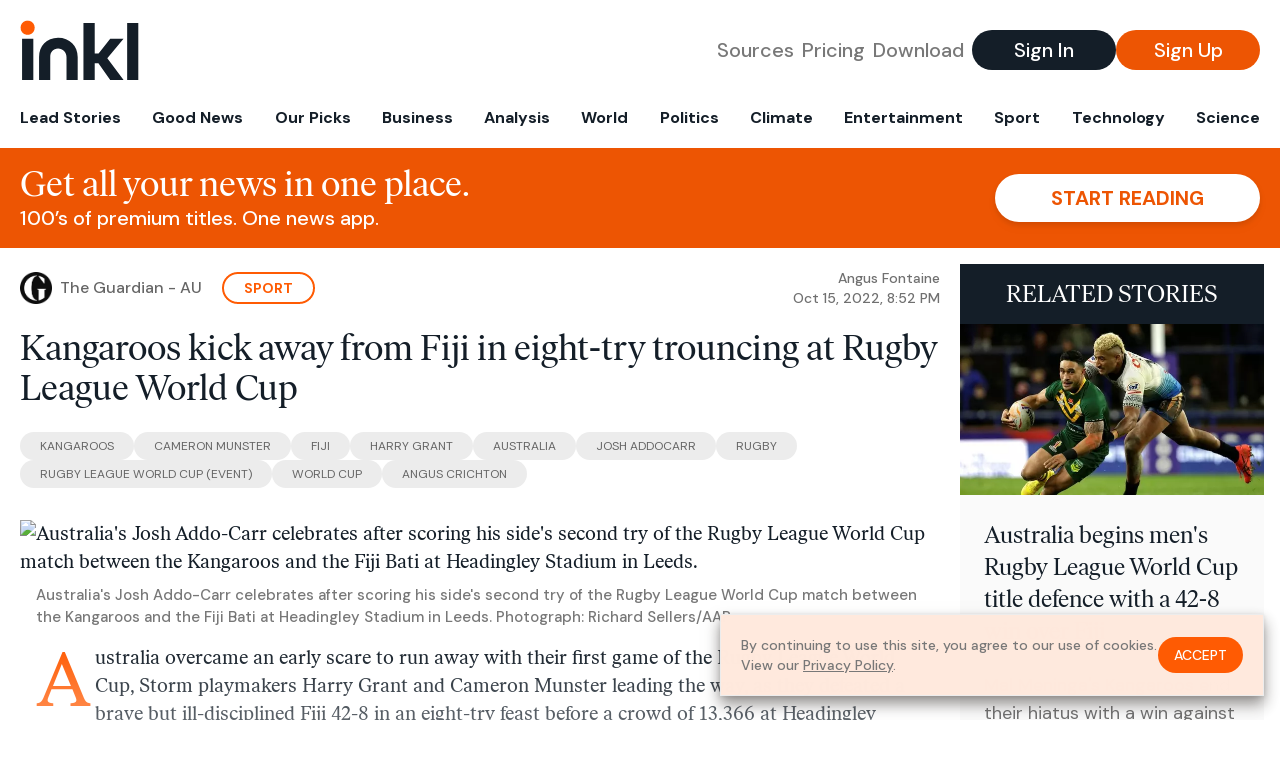

--- FILE ---
content_type: text/html; charset=utf-8
request_url: https://www.inkl.com/news/kangaroos-kick-away-from-fiji-in-eight-try-trouncing-at-rugby-league-world-cup
body_size: 12703
content:
<!DOCTYPE html>
<html lang="en">
  <head>
    <meta charset="utf-8">
    <meta http-equiv="X-UA-Compatible" content="IE=edge">
    <meta name="viewport" content="width=device-width, initial-scale=1.0, maximum-scale=6.0">
    <meta name="format-detection" content="telephone=no">

    <link rel="preconnect" href="https://d33gy59ovltp76.cloudfront.net" crossorigin>
    <link rel="preconnect" href="https://images.inkl.com" crossorigin>
    <link rel="preconnect" href="https://fonts.googleapis.com">
    <link rel="preconnect" href="https://fonts.gstatic.com" crossorigin>

    <link rel="dns-prefetch" href="https://www.googletagmanager.com/">

    <link rel="preload" href="https://static.inkl.com/fonts2/IvarHeadline-Regular.woff2" as="font" type="font/woff2" crossorigin>

    <link rel="preload" href="https://static.inkl.com/fonts2/IvarText-Regular.woff2" as="font" type="font/woff2" crossorigin>

    <link rel="preload" href="https://fonts.googleapis.com/css2?family=DM+Sans:wght@400;500;700&display=swap" as="style" onload="this.onload=null;this.rel='stylesheet'">
    <noscript>
      <link href="https://fonts.googleapis.com/css2?family=DM+Sans:wght@400;500;700&display=swap" rel="stylesheet" type="text/css">
    </noscript>

    <link href="https://d33gy59ovltp76.cloudfront.net/assets/app-f6287c561729fd5371e6ba0d030e68fb.css?vsn=d" rel="stylesheet">

    <title>Kangaroos kick away from Fiji in eight-try trouncing…</title>
    <meta name="description" content="Australia defeated Fiji 42-8 in their RLWC round one clash at Leeds with Harry Grant and Cameron Munster masterminding an eight-try victory">
    <meta name="keywords" content="inkl, world news, news, news headlines, daily news, breaking news, news app, news today, today news, news today, global news">

    <link rel="canonical" href="https://www.theguardian.com/sport/2022/oct/16/kangaroos-kick-away-from-fiji-in-eight-try-trouncing-at-rugby-league-world-cup">
    <meta name="robots" content="index, follow, max-image-preview:large, max-snippet:-1, max-video-preview:-1">

    <meta property="fb:app_id" content="365433033624261">
    <meta name="stripe-key" content="pk_live_4MaciIC6UIVKoR3FKLFpEAGp">

      <meta name="apple-itunes-app" content="app-id=993231222,affiliate-data=ct=website-top-banner&pt=117136954">

    <meta property="og:site_name" content="inkl">
<meta property="og:url" content="https://www.inkl.com/news/kangaroos-kick-away-from-fiji-in-eight-try-trouncing-at-rugby-league-world-cup">
<meta property="og:title" content="Kangaroos kick away from Fiji in eight-try trouncing at Rugby League World Cup">
<meta property="og:description" content="Australia defeated Fiji 42-8 in their RLWC round one clash at Leeds with Harry Grant and Cameron Munster masterminding an eight-try victory">
<meta property="og:image" content="https://images.inkl.com/s3/article/lead_image/16734395/1000.jpg">
<meta property="og:type" content="article">
    <meta name="twitter:card" content="summary_large_image">
<meta name="twitter:site" content="@inkl">
<meta name="twitter:title" content="Kangaroos kick away from Fiji in eight-try trouncing at Rugby League World Cup">
<meta name="twitter:description" content="Australia defeated Fiji 42-8 in their RLWC round one clash at Leeds with Harry Grant and Cameron Munster masterminding an eight-try victory">
<meta name="twitter:image" content="https://images.inkl.com/s3/article/lead_image/16734395/1000.jpg">

    <link rel="apple-touch-icon" sizes="57x57" href="https://d33gy59ovltp76.cloudfront.net/images/icons/apple-icon-57x57-273487d41793ad42e18896c6892c03ac.png?vsn=d">
<link rel="apple-touch-icon" sizes="60x60" href="https://d33gy59ovltp76.cloudfront.net/images/icons/apple-icon-60x60-026cef62163fcb13a10329d5fd868f05.png?vsn=d">
<link rel="apple-touch-icon" sizes="72x72" href="https://d33gy59ovltp76.cloudfront.net/images/icons/apple-icon-72x72-870540e8737dc51009c67377905040ff.png?vsn=d">
<link rel="apple-touch-icon" sizes="76x76" href="https://d33gy59ovltp76.cloudfront.net/images/icons/apple-icon-76x76-20c7f2bd09af6a202c3888a12d8f6daa.png?vsn=d">
<link rel="apple-touch-icon" sizes="114x114" href="https://d33gy59ovltp76.cloudfront.net/images/icons/apple-icon-114x114-47a69498bf3d1195f494867a527e3be1.png?vsn=d">
<link rel="apple-touch-icon" sizes="120x120" href="https://d33gy59ovltp76.cloudfront.net/images/icons/apple-icon-120x120-f4d9e0a044a59fe65b605c220beaa87a.png?vsn=d">
<link rel="apple-touch-icon" sizes="144x144" href="https://d33gy59ovltp76.cloudfront.net/images/icons/apple-icon-144x144-bf03d0eb69cbd685da8ff304d68249f2.png?vsn=d">
<link rel="apple-touch-icon" sizes="152x152" href="https://d33gy59ovltp76.cloudfront.net/images/icons/apple-icon-152x152-e61a47ee784e3519a3d3a1dd27886a33.png?vsn=d">
<link rel="apple-touch-icon" sizes="180x180" href="https://d33gy59ovltp76.cloudfront.net/images/icons/apple-icon-180x180-fd7b9426499f791e179b83c9615abf71.png?vsn=d">

<link rel="icon" type="image/png" href="https://d33gy59ovltp76.cloudfront.net/images/icons/favicon-192x192-e7d1b5fa77fbacba2867ff948175b38b.png?vsn=d" sizes="192x192">
<link rel="icon" type="image/png" href="https://d33gy59ovltp76.cloudfront.net/images/icons/favicon-128x128-81766d2365575b2466669aa96fdd9659.png?vsn=d" sizes="128x128">
<link rel="icon" type="image/png" href="https://d33gy59ovltp76.cloudfront.net/images/icons/favicon-96x96-0a8fcd6fd4e29d031d64819211f6a1c2.png?vsn=d" sizes="96x96">
<link rel="icon" type="image/png" href="https://d33gy59ovltp76.cloudfront.net/images/icons/favicon-32x32-c3eec105929e24dddbd8c64f89f9bfd3.png?vsn=d" sizes="32x32">
<link rel="icon" type="image/png" href="https://d33gy59ovltp76.cloudfront.net/images/icons/favicon-16x16-6bbbe00d479c8e8e933b6d5dfb4b5a7a.png?vsn=d" sizes="16x16">


      <script>
        window.fbAsyncInit = function() {
          FB.init({
            appId            : '365433033624261',
            autoLogAppEvents : true,
            xfbml            : true,
            version          : 'v15.0'
          });
        };
      </script>
      <script defer crossorigin="anonymous" src="https://connect.facebook.net/en_US/sdk.js">
      </script>

    <script defer type="text/javascript" src="https://d33gy59ovltp76.cloudfront.net/assets/app-4bb34170b393e70645eb5199e6819026.js?vsn=d">
    </script>
    <script defer src="https://kit.fontawesome.com/6e9cffa9a6.js" crossorigin="anonymous">
    </script>




    
  <script type="application/ld+json">
    {"@context":"https://schema.org","@type":"NewsArticle","datePublished":"2022-10-15T20:52:59.000Z","description":"Australia defeated Fiji 42-8 in their RLWC round one clash at Leeds with Harry Grant and Cameron Munster masterminding an eight-try victory","hasPart":{"@type":"WebPageElement","cssSelector":".paywall","isAccessibleForFree":"False"},"headline":"Kangaroos kick away from Fiji in eight-try trouncing at Rugby League World Cup","image":["https://images.inkl.com/s3/article/lead_image/16734395/1000.jpg"],"isAccessibleForFree":"False","mainEntityOfPage":{"@id":"https://www.theguardian.com/sport/2022/oct/16/kangaroos-kick-away-from-fiji-in-eight-try-trouncing-at-rugby-league-world-cup","@type":"WebPage"}}
  </script>

  </head>

  <body class="flex flex-col min-h-screen">
    <nav id="side-menu" class="bg-white fixed top-0 bottom-0 left-0 z-50 h-100 w-[var(--side-menu-width)] overflow-x-hidden overflow-y-auto hidden select-none">
  <div>
    <a class="flex items-center h-15 mx-5 border-b font-sans font-medium" href="/">
      Home
    </a>
  </div>

  <div>
    <a class="flex items-center h-15 mx-5 border-b font-sans font-medium" href="/glance">
      For You
    </a>
  </div>

  <div>
    <a class="flex items-center h-15 mx-5 border-b font-sans font-medium" href="/newsletters/morning-edition">
      The Morning Edition
    </a>
  </div>

  <div>
    <a class="flex items-center h-15 mx-5 border-b font-sans font-medium" href="/saved">
      Saved Articles
      <span class="inline-block text-orange ml-2">
        0
      </span>
    </a>
  </div>

  <div>
    <a class="flex items-center h-15 mx-5 border-b font-sans font-medium" href="/history">
      Reading History
    </a>
  </div>

  <div>
    <div class="flex items-center justify-between h-15 mx-5 border-b font-sans font-medium cursor-pointer bg-white top-0" data-expand="side-menu-publishers-list">
      Publishers <i class="fa-regular fa-chevron-right text-gray" data-expand-icon></i>
    </div>

    <div id="side-menu-publishers-list" class="hidden overflow-y-hidden">

    </div>
  </div>

  <div>
    <div class="flex items-center justify-between h-15 mx-5 border-b font-sans font-medium cursor-pointer bg-white top-0" data-expand="side-menu-tags-list">
      My Topics <i class="fa-regular fa-chevron-right text-gray" data-expand-icon></i>
    </div>

    <div id="side-menu-tags-list" class="hidden overflow-y-hidden">

    </div>
  </div>

  <div>
    <a class="flex items-center h-15 mx-5 border-b font-sans font-medium" href="/account">
      My Account
    </a>
  </div>

  <div>
    <a class="flex items-center h-15 mx-5 border-b font-sans font-medium" href="/plans">
      My Membership
    </a>
  </div>

  <div>
    <a class="flex items-center h-15 mx-5 border-b font-sans font-medium" href="/invite">
      Recommend inkl
    </a>
  </div>

  <div>
    <a class="flex items-center h-15 mx-5 border-b font-sans font-medium" href="/about">
      About inkl
    </a>
  </div>

  <div>
    <a class="flex items-center h-15 mx-5 border-b font-sans font-medium" href="/faqs">
      FAQs
    </a>
  </div>

  <div>
    <a class="flex items-center h-15 mx-5 border-b font-sans font-medium" href="/logout">
      Logout
    </a>
  </div>
</nav>

<div id="site-overlay" class="fixed top-0 bottom-0 left-0 right-0 z-40 bg-orange-200/[.5]"></div>

      <nav id="navbar-public-content" class="flex justify-between items-center px-4 py-2 border-b max-w-1280 w-full mx-auto md:border-none md:py-5 md:px-5">
  <a href="/" class="block">
    <img src="https://d33gy59ovltp76.cloudfront.net/images/branding/inkl-logo-no-tagline-positive-rgb-65407c529d147f60d429f3be2000a89d.svg?vsn=d" alt="inkl" class="h-8 w-auto md:h-15" width="169" height="85">
  </a>

  <div class="flex items-center gap-2 md:gap-4">
    <a href="/our-content-partners" rel="nofollow" class="hidden font-sans font-medium text-xl text-gray mx-1 lg:block">
      Sources
    </a>

    <a href="/features/#our-plans" rel="nofollow" class="hidden font-sans font-medium text-xl text-gray mx-1 lg:block">
      Pricing
    </a>

    <a href="/features/#download" rel="nofollow" class="hidden font-sans font-medium text-xl text-gray ml-1 mr-2 lg:block">
      Download
    </a>

    <a href="/signin" rel="nofollow" class="flex justify-center items-center font-sans text-xs w-24 h-7 text-white bg-blue-900 rounded-full md:h-10 md:w-36 md:text-xl md:font-medium">
      Sign In
    </a>

    <a href="/signin" rel="nofollow" class="flex justify-center items-center font-sans text-xs w-24 h-7 text-white bg-orange-500 rounded-full md:h-10 md:w-36 md:text-xl md:font-medium">
      Sign Up
    </a>
  </div>
</nav>

  <div id="navbar-public-content-nav-items" itemtype="http://www.schema.org/SiteNavigationElement" itemscope="itemscope" class="flex overflow-x-auto scrollbar-none max-w-1280 w-full mx-auto md:justify-between">

      <a href="/sections/lead-stories" class="flex whitespace-nowrap items-center font-sans font-bold text-xs h-12 hover:text-orange pt-1 border-b-4 border-transparent px-2 first:pl-4 last:pr-4 md:text-base md:pb-4 md:first:pl-5 md:last:pr-5 md:border-b-0">
        <meta content="Lead Stories" itemprop="name" itemprop="url">
        Lead Stories
      </a>

      <a href="/sections/good-news" class="flex whitespace-nowrap items-center font-sans font-bold text-xs h-12 hover:text-orange pt-1 border-b-4 border-transparent px-2 first:pl-4 last:pr-4 md:text-base md:pb-4 md:first:pl-5 md:last:pr-5 md:border-b-0">
        <meta content="Good News" itemprop="name" itemprop="url">
        Good News
      </a>

      <a href="/sections/editors-picks" class="flex whitespace-nowrap items-center font-sans font-bold text-xs h-12 hover:text-orange pt-1 border-b-4 border-transparent px-2 first:pl-4 last:pr-4 md:text-base md:pb-4 md:first:pl-5 md:last:pr-5 md:border-b-0">
        <meta content="Our Picks" itemprop="name" itemprop="url">
        Our Picks
      </a>

      <a href="/sections/business" class="flex whitespace-nowrap items-center font-sans font-bold text-xs h-12 hover:text-orange pt-1 border-b-4 border-transparent px-2 first:pl-4 last:pr-4 md:text-base md:pb-4 md:first:pl-5 md:last:pr-5 md:border-b-0">
        <meta content="Business" itemprop="name" itemprop="url">
        Business
      </a>

      <a href="/sections/analysis" class="flex whitespace-nowrap items-center font-sans font-bold text-xs h-12 hover:text-orange pt-1 border-b-4 border-transparent px-2 first:pl-4 last:pr-4 md:text-base md:pb-4 md:first:pl-5 md:last:pr-5 md:border-b-0">
        <meta content="Analysis" itemprop="name" itemprop="url">
        Analysis
      </a>

      <a href="/sections/world" class="flex whitespace-nowrap items-center font-sans font-bold text-xs h-12 hover:text-orange pt-1 border-b-4 border-transparent px-2 first:pl-4 last:pr-4 md:text-base md:pb-4 md:first:pl-5 md:last:pr-5 md:border-b-0">
        <meta content="World" itemprop="name" itemprop="url">
        World
      </a>

      <a href="/sections/politics" class="flex whitespace-nowrap items-center font-sans font-bold text-xs h-12 hover:text-orange pt-1 border-b-4 border-transparent px-2 first:pl-4 last:pr-4 md:text-base md:pb-4 md:first:pl-5 md:last:pr-5 md:border-b-0">
        <meta content="Politics" itemprop="name" itemprop="url">
        Politics
      </a>

      <a href="/sections/climate" class="flex whitespace-nowrap items-center font-sans font-bold text-xs h-12 hover:text-orange pt-1 border-b-4 border-transparent px-2 first:pl-4 last:pr-4 md:text-base md:pb-4 md:first:pl-5 md:last:pr-5 md:border-b-0">
        <meta content="Climate" itemprop="name" itemprop="url">
        Climate
      </a>

      <a href="/sections/entertainment" class="flex whitespace-nowrap items-center font-sans font-bold text-xs h-12 hover:text-orange pt-1 border-b-4 border-transparent px-2 first:pl-4 last:pr-4 md:text-base md:pb-4 md:first:pl-5 md:last:pr-5 md:border-b-0">
        <meta content="Entertainment" itemprop="name" itemprop="url">
        Entertainment
      </a>

      <a href="/sections/sport" class="flex whitespace-nowrap items-center font-sans font-bold text-xs h-12 hover:text-orange pt-1 border-b-4 border-transparent px-2 first:pl-4 last:pr-4 md:text-base md:pb-4 md:first:pl-5 md:last:pr-5 md:border-b-0">
        <meta content="Sport" itemprop="name" itemprop="url">
        Sport
      </a>

      <a href="/sections/technology" class="flex whitespace-nowrap items-center font-sans font-bold text-xs h-12 hover:text-orange pt-1 border-b-4 border-transparent px-2 first:pl-4 last:pr-4 md:text-base md:pb-4 md:first:pl-5 md:last:pr-5 md:border-b-0">
        <meta content="Technology" itemprop="name" itemprop="url">
        Technology
      </a>

      <a href="/sections/science" class="flex whitespace-nowrap items-center font-sans font-bold text-xs h-12 hover:text-orange pt-1 border-b-4 border-transparent px-2 first:pl-4 last:pr-4 md:text-base md:pb-4 md:first:pl-5 md:last:pr-5 md:border-b-0">
        <meta content="Science" itemprop="name" itemprop="url">
        Science
      </a>

  </div>


    <main role="main" class="grow flex flex-col" side-menu-pushable>
      <div class="bg-orange-500 text-white sticky top-0 z-10">
  <div class="px-3 pt-4 pb-5 md:hidden">
    <div class="font-headline text-[26px] text-center">Get all your news in one place.</div>

    <div class="flex gap-3 justify-center items-center mt-2">
      <div class="font-sans text-xs leading-tight text-right">
        100’s of premium titles. <br> One app.
      </div>

      <a href="/signin" rel="nofollow" class="flex justify-center items-center font-sans font-bold text-xs h-7 px-5 text-orange-500 bg-white rounded-full uppercase whitespace-nowrap drop-shadow-md">
        Start reading
      </a>
    </div>
  </div>

  <div class="hidden justify-between items-center px-5 py-4 max-w-1280 w-full mx-auto md:flex">
    <div>
      <div class="font-headline text-4xl">Get all your news in one place.</div>
      <div class="font-sans font-medium text-xl">
        100’s of premium titles. One news app.
      </div>
    </div>

    <a href="/signin" rel="nofollow" class="flex justify-center items-center font-sans font-bold text-xl h-12 px-14 text-orange-500 bg-white rounded-full uppercase whitespace-nowrap drop-shadow-md">
      Start reading
    </a>
  </div>
</div>

<div class="flex flex-col pb-5 overflow-x-hidden max-w-1280 w-full mx-auto md:flex-row">
  <div>
    <div class="p-4 md:p-5">
      <div class="flex items-center">
        <img src="https://images.inkl.com/s3/publisher/icon_rounded/9/the-guardian-icon-rounded-5.png" alt="The Guardian - AU" class="w-6 h-6 md:w-8 md:h-8" width="50" height="50">

        <div class="font-sans font-medium text-xs text-gray-600 ml-2 md:text-base">
          The Guardian - AU
        </div>

          <a href="/sections/sport" class="font-sans font-bold text-3xs text-orange uppercase px-4 py-1 border-2 border-orange rounded-full ml-5 md:text-xs md:px-5">
            Sport
          </a>

        <div class="font-sans font-medium text-2xs text-gray-500 text-right ml-auto md:text-xs">

            <div>Angus Fontaine</div>


            <time local-datetime local-datetime-format="short-datetime" datetime="2022-10-15T20:52:59.000Z">
            </time>

        </div>
      </div>

      <h1 class="font-headline text-4xl mt-5">Kangaroos kick away from Fiji in eight-try trouncing at Rugby League World Cup</h1>

        <div class="flex flex-wrap gap-x-4 gap-y-3 mt-6">

            <a href="/topics/kangaroos" class="font-sans grow text-center text-2xs uppercase leading-none text-gray-600 bg-gray-200 whitespace-nowrap rounded-full px-5 py-2 md:grow-0">
              Kangaroos
            </a>

            <a href="/topics/cameron-munster" class="font-sans grow text-center text-2xs uppercase leading-none text-gray-600 bg-gray-200 whitespace-nowrap rounded-full px-5 py-2 md:grow-0">
              Cameron Munster
            </a>

            <a href="/topics/fiji" class="font-sans grow text-center text-2xs uppercase leading-none text-gray-600 bg-gray-200 whitespace-nowrap rounded-full px-5 py-2 md:grow-0">
              Fiji
            </a>

            <a href="/topics/harry-grant" class="font-sans grow text-center text-2xs uppercase leading-none text-gray-600 bg-gray-200 whitespace-nowrap rounded-full px-5 py-2 md:grow-0">
              Harry Grant
            </a>

            <a href="/topics/australia" class="font-sans grow text-center text-2xs uppercase leading-none text-gray-600 bg-gray-200 whitespace-nowrap rounded-full px-5 py-2 md:grow-0">
              Australia
            </a>

            <a href="/topics/josh-addocarr" class="font-sans grow text-center text-2xs uppercase leading-none text-gray-600 bg-gray-200 whitespace-nowrap rounded-full px-5 py-2 md:grow-0">
              Josh AddoCarr
            </a>

            <a href="/topics/rugby-news_topic" class="font-sans grow text-center text-2xs uppercase leading-none text-gray-600 bg-gray-200 whitespace-nowrap rounded-full px-5 py-2 md:grow-0">
              Rugby
            </a>

            <a href="/topics/rugby-league-world-cup-event" class="font-sans grow text-center text-2xs uppercase leading-none text-gray-600 bg-gray-200 whitespace-nowrap rounded-full px-5 py-2 md:grow-0">
              Rugby League World Cup (Event)
            </a>

            <a href="/topics/world-cup-news_topic" class="font-sans grow text-center text-2xs uppercase leading-none text-gray-600 bg-gray-200 whitespace-nowrap rounded-full px-5 py-2 md:grow-0">
              World Cup
            </a>

            <a href="/topics/angus-crichton" class="font-sans grow text-center text-2xs uppercase leading-none text-gray-600 bg-gray-200 whitespace-nowrap rounded-full px-5 py-2 md:grow-0">
              Angus Crichton
            </a>

        </div>

      <div class="article-content relative mt-8" locked data-article-id="kangaroos-kick-away-from-fiji-in-eight-try-trouncing-at-rugby-league-world-cup">
        <figure class="element element-image" data-media-id="c37229de8c64b356c470b79612dee2cb59450896"> <img src="https://media.guim.co.uk/c37229de8c64b356c470b79612dee2cb59450896/0_37_3842_2307/1000.jpg" alt="Australia's Josh Addo-Carr celebrates after scoring his side's second try of the Rugby League World Cup match between the Kangaroos and the Fiji Bati at Headingley Stadium in Leeds." width="1000" height="600" class="gu-image"> <figcaption> <span class="element-image__caption">Australia's Josh Addo-Carr celebrates after scoring his side's second try of the Rugby League World Cup match between the Kangaroos and the Fiji Bati at Headingley Stadium in Leeds.</span> <span class="element-image__credit">Photograph: Richard Sellers/AAP</span> </figcaption> </figure><p>Australia overcame an early scare to run away with their first game of the Rugby League World Cup, Storm playmakers Harry Grant and Cameron Munster leading the way, as they defeated a brave but ill-disciplined Fiji 42-8 in an eight-try feast before a crowd of 13,366 at Headingley Stadium in Leeds.</p> <p>After 1078 days since their last Test, the Kangaroos were shellshocked early when, from Fiji’s first set in possession, the men in white touched down, a deliciously curling grubber from Siti Moceidreke curving back to meet Semi Valemei in the left corner. It was a heartening start for the Fijian Bati that must have cheered coach Joe Rabele who had been rushed to hospital with illness before the kickoff.</p><div class="paywall">
<p>The sucker-punch start made Australia lost shape. Fiji had made the most of their one minute in attack, while Australia failed to convert from 14 minutes with the ball. But after some strong Jake Trbojevic charges, Cameron Murray and Daly Cherry-Evans combined, pivoting at pace as they sank into the line. It created the reverse angle for Jeremiah Nanai, slicing back inside to go in under the posts in the 15th minute.</p>
<p>Australia settled and a Munster one-on-one steal set up Nanai for another charge, but this time the big man went just short. Fiji made big metres on their return set and were setting up for a second five-pointer until Kangaroos captain James Tedesco diffused the last-tackle bomb and Hunt shovelled a nondescript pass off the ruck.</p>
<p>But the men it found are anything but nondescript. Instead of running off the line Latrell Mitchell quickly flipped it on to Josh Addo-Carr. Cruelly shunned by NSW coach Brad Fittler for State of Origin but prized in Mal Meninga’s national set-up, The Foxx put on the after after-burners to escape rush hour and go coast-to-coast, scything through Fiji’s back three with speed and guile to put the Kangaroos clear at 10-4.</p>
<p>Nearing the half-hour mark Fiji’s big defenders were tiring and Meninga brought on Reuben Cotter to exploit it. But it was Fiji who found the wind. Api Koroisau’s stabbed kick on the line was too fast for the chasers. Australia rumbled downfield and after Munster fumbled Hunt’s bomb, they tried again. This time Angus Crichton got on the left shoulder of Munster at pace and reached out for his first try in green and gold.</p>
<p>Before the break, Kangaroos centre Mitchell looked to have scored a final try, stomping over from a metre out, but Crichton was harshly adjudged to have knocked on in the play the ball. It left the score at 18-4 at halftime, as the slick track at Leeds loosened the paint on the field and left the players walking off smeared in white.</p>
<p>Crichton definitely erred straight after the break, a sloppy play-the-ball giving Fiji what they needed: the opportunity to score first. They fumbled that first chance but Australia made the most of theirs, Addo-Carr exploiting a sliver space on the left, then offloading to Munster who stayed alive until Mitchell loomed and cantered away.</p>
<p>Clear on the scoreboard, Australia now unfurled a few trick shots. Most of them flopped but were fun to watch. It took Harry Grant to reassert the Kangaroo’s class. In the 52nd minute, the little pivot barrelled a sublime 40-20 down the line to set up in the corner and then, icing what he started, scooted over untouched from the next set. Captain James Tedesco then jinked infield and through on the hour mark.</p>
<p>The collisions had been massive between both teams all night but Cotter mistimed his run from the restart and the ensuing head clash with Tui Kamikamica had both seeing stars and heading for the sheds. Fiji were also left reeled shortly afterward when a Grant kick punctured a tired defence to gift a second try for Addo-Carr. Valentine Holmes hadn’t missed all night and he skirted the inside post to make it 42-4.</p>
<p>Fiji got a late consolation try, a neat grubber and patient touchdown for Turuva making it 42-8. But a rollercoaster game, riven with errors, but bejewelled with sensational tries had eventually run its natural course with a dominant display by Australia sounding a warning shot to all. Not that the St James Park PA would’ve picked it up, the system fizzling one set in to the Kaiser Chiefs’ curtain raising set.</p>
<p>Fiji showed both skill and mettle to banish their 50-0 trouncing by England in the warmups and show they can be a force in future games. Australia will be pleased with a tough hit-out that shucked the rust, slicked the combinations and got them rolling toward a title defence. They will likely bring in Nathan Cleary at playmaker, shifting Cherry-Evans to hooker, and that will turbocharge the Kangaroos’ potency further.</p>
<p>“I’m happy with that,” Australia’s coach Mal Meninga surmised afterward. “We got through it pretty well. Really happy with the defence. A few things to fix up with the ball, but overall, very happy.</p>
<p>“We’ve got some competition in the team,” Meninga added of the likely Cleary inclusion, amongst others, for the Kangaroo’s next game against Scotland next Saturday. “We’ll rest a few guys next week and play some others who can put their foot forward. We talked about how it would be clunky from our point of view. We’ve only been here for a week. We’ll improve as the tournament goes on.”</p>
</div>

          <div class="gradient-container"></div>

      </div>

      <div>
        <div class="bg-orange p-6 bg-[url('/images/branding/inkl-watermark.svg')] bg-no-repeat bg-left-bottom bg-[length:200px_100px] md:bg-contain">
  <div class="font-serif text-4.5xl text-white text-center leading-tight">
    Sign up to read this article
  </div>

  <div class="font-sans font-medium text-lg text-white text-center leading-6 mt-4 mb-8">
    Read news from 100’s of titles, curated specifically for you.
  </div>

  <form join-form-v2 additional-join-params="{&quot;locked&quot;:true,&quot;article&quot;:&quot;kangaroos-kick-away-from-fiji-in-eight-try-trouncing-at-rugby-league-world-cup&quot;,&quot;through&quot;:&quot;public_article&quot;}" class="max-w-xs mx-auto mt-6" onsubmit="return false;" novalidate>
  <input name="email" type="email" placeholder="Your email address" class="flex items-center justify-center w-full h-11 font-sans font-medium text-md placeholder:font-normal placeholder:text-base text-center rounded-full outline-none">

  <div email-required-error class="font-sans font-medium text-center py-1 text-red-900 hidden">
    Email is required
  </div>

  <div email-invalid-error class="font-sans font-medium text-center py-1 text-red-900 hidden">
    Email is invalid
  </div>

  <div email-registered-error class="font-sans font-medium text-center py-1 text-white hidden">
    Email is already registered. <br> Please
    <a href="/signin" class="text-red-900 underline underline-offset-2">sign in</a>
    instead.
  </div>

  <button type="submit" class="block w-full mt-3 h-12 font-sans font-medium text-lg tracking-wider uppercase bg-blue-900 text-white rounded-full drop-shadow-md z-0">
    <i class="fa-solid fa-spinner fa-spin hidden" processing-icon></i>
    <span>Start reading</span>
  </button>
</form>

  <div>
    <div class="font-sans font-medium text-center mt-6">
      Already a member?
      <a href="/signin?article=kangaroos-kick-away-from-fiji-in-eight-try-trouncing-at-rugby-league-world-cup" class="underline underline-offset-2">
        Sign in here
      </a>
    </div>
  </div>
</div>
      </div>

      <div class="hidden md:block">
        <div class="font-headline text-4xl my-8">Top stories on inkl right now</div>

<div class="flex flex-col gap-6">

    <div>
  <a href="/news/ice-is-hunting-down-minnesota-refugees-with-legal-status-in-sweeping-operation-lawsuit-claims" itemprop="url" class="block bg-gray-100">
    <meta itemprop="name" content="ICE is ‘hunting down’ Minnesota refugees with legal status in sweeping operation, lawsuit claims">

    <div class="px-3 py-3 md:px-6 md:py-6 overflow-auto">

        <img src="https://images.inkl.com/s3/article/lead_image/22949294/APTOPIX-Immigration-Enforcement-Minnesota-2qlixooi.jpeg?w=600" alt="ICE is ‘hunting down’ Minnesota refugees with legal status in sweeping operation, lawsuit claims" class="w-44 h-44 object-cover ml-3 mb-1 rounded float-right lg:w-80 lg:h-52 lg:ml-6 lg:mb-0" width="120" height="120" loading="lazy">

      <div class="font-headline text-2xl leading-7 pt-1 md:leading-8">
        ICE is ‘hunting down’ Minnesota refugees with legal status in sweeping operation, lawsuit claims
      </div>

      <div class="font-sans text-gray-500 pt-4">
        Lawyers ask federal judge to freeze Homeland Security’s Operation PARRIS as Trump administration alleges widespread fraud
      </div>

      <div class="flex items-center pt-7">
        <img src="https://images.inkl.com/s3/publisher/icon_rounded/30/the-independent-uk.png?w=50" alt="The Independent UK" class="w-6 h-6 md:w-8 md:h-8" width="50" height="50" loading="lazy">

        <div class="font-sans font-medium text-2xs text-gray-600 ml-2 md:text-base">
          The Independent UK
        </div>
      </div>
    </div>
  </a>
</div>


    <div>
  <a href="/news/minnesota-judge-summons-acting-ice-director-warns-of-contempt-over-court-defiance" itemprop="url" class="block bg-gray-100">
    <meta itemprop="name" content="Minnesota judge summons acting ICE director, warns of contempt over court defiance">

    <div class="px-3 py-3 md:px-6 md:py-6 overflow-auto">

        <img src="https://images.inkl.com/s3/article/lead_image/22949176/1000.jpg?w=600" alt="Minnesota judge summons acting ICE director, warns of contempt over court defiance" class="w-44 h-44 object-cover ml-3 mb-1 rounded float-right lg:w-80 lg:h-52 lg:ml-6 lg:mb-0" width="120" height="120" loading="lazy">

      <div class="font-headline text-2xl leading-7 pt-1 md:leading-8">
        Minnesota judge summons acting ICE director, warns of contempt over court defiance
      </div>

      <div class="font-sans text-gray-500 pt-4">
        Chief judge orders Todd Lyons to appear, saying patience is exhausted as migrants remain jailed despite rulings
      </div>

      <div class="flex items-center pt-7">
        <img src="https://images.inkl.com/s3/publisher/icon_rounded/13/the-guardian-icon-rounded-5.png?w=50" alt="The Guardian - US" class="w-6 h-6 md:w-8 md:h-8" width="50" height="50" loading="lazy">

        <div class="font-sans font-medium text-2xs text-gray-600 ml-2 md:text-base">
          The Guardian - US
        </div>
      </div>
    </div>
  </a>
</div>


    <div>
  <a href="/news/u-s-authorities-say-agents-arrested-over-1-000-operatives-of-the-sinaloa-cartel-in-less-than-a-month-and-a-half" itemprop="url" class="block bg-gray-100">
    <meta itemprop="name" content="U.S. Authorities Say Agents Arrested Over 1,000 Operatives Of The Sinaloa Cartel In Less Than a Month And a Half">

    <div class="px-3 py-3 md:px-6 md:py-6 overflow-auto">

        <img src="https://images.inkl.com/s3/article/lead_image/22949084/kids-recruited-cartels-mexico.png?w=600" alt="U.S. Authorities Say Agents Arrested Over 1,000 Operatives Of The Sinaloa Cartel In Less Than a Month And a Half" class="w-44 h-44 object-cover ml-3 mb-1 rounded float-right lg:w-80 lg:h-52 lg:ml-6 lg:mb-0" width="120" height="120" loading="lazy">

      <div class="font-headline text-2xl leading-7 pt-1 md:leading-8">
        U.S. Authorities Say Agents Arrested Over 1,000 Operatives Of The Sinaloa Cartel In Less Than a Month And a Half
      </div>

      <div class="font-sans text-gray-500 pt-4">
        The Department of Justice detailed figures of operations conducted by the Homeland Security Task Forces (HSTF) to crack down on cartels, noting that forces arrested over 1,000 operatives of the Sinaloa Cartel in less than a month and a half last year.
      </div>

      <div class="flex items-center pt-7">
        <img src="https://images.inkl.com/s3/publisher/icon_rounded/294/latin-times-icon-rounded.png?w=50" alt="Latin Times" class="w-6 h-6 md:w-8 md:h-8" width="50" height="50" loading="lazy">

        <div class="font-sans font-medium text-2xs text-gray-600 ml-2 md:text-base">
          Latin Times
        </div>
      </div>
    </div>
  </a>
</div>


    <div>
  <a href="/news/militia-that-kills-italy-unhappy-over-us-sending-ice-agents-to-winter-olympics-embassy-says-obviously-they-won-t" itemprop="url" class="block bg-gray-100">
    <meta itemprop="name" content="&#39;Militia that kills&#39;: Italy unhappy over US sending ICE agents to Winter Olympics, Embassy says &#39;obviously they won&#39;t...&#39;">

    <div class="px-3 py-3 md:px-6 md:py-6 overflow-auto">

        <img src="https://images.inkl.com/s3/article/lead_image/22948992/127632455.jpg?w=600" alt="&#39;Militia that kills&#39;: Italy unhappy over US sending ICE agents to Winter Olympics, Embassy says &#39;obviously they won&#39;t...&#39;" class="w-44 h-44 object-cover ml-3 mb-1 rounded float-right lg:w-80 lg:h-52 lg:ml-6 lg:mb-0" width="120" height="120" loading="lazy">

      <div class="font-headline text-2xl leading-7 pt-1 md:leading-8">
        'Militia that kills': Italy unhappy over US sending ICE agents to Winter Olympics, Embassy says 'obviously they won't...'
      </div>

      <div class="font-sans text-gray-500 pt-4">
        Days after two of its reporters were stopped and threatened by ICE in Minneapolis, Italy expressed its anger over the US now sending ICE agents to the Winter Olympic Games in Milan, set to begin on February 6. But the US embassy clarified that ICE agents who will go to…
      </div>

      <div class="flex items-center pt-7">
        <img src="https://images.inkl.com/s3/publisher/icon_rounded/17/the-times-of-india.png?w=50" alt="The Times of India" class="w-6 h-6 md:w-8 md:h-8" width="50" height="50" loading="lazy">

        <div class="font-sans font-medium text-2xs text-gray-600 ml-2 md:text-base">
          The Times of India
        </div>
      </div>
    </div>
  </a>
</div>

      <div class="bg-orange p-6 bg-[url('/images/branding/inkl-watermark.svg')] bg-no-repeat bg-left-bottom bg-[length:200px_100px] md:bg-contain">
  <div class="font-serif text-3xl text-white text-center leading-tight max-w-xl mx-auto md:text-3xl">
    One subscription that gives you access to news from hundreds of sites
  </div>

  <form join-form-v2 additional-join-params="{&quot;locked&quot;:true,&quot;article&quot;:&quot;kangaroos-kick-away-from-fiji-in-eight-try-trouncing-at-rugby-league-world-cup&quot;,&quot;through&quot;:&quot;public_article&quot;}" class="max-w-xs mx-auto mt-6" onsubmit="return false;" novalidate>
  <input name="email" type="email" placeholder="Your email address" class="flex items-center justify-center w-full h-11 font-sans font-medium text-md placeholder:font-normal placeholder:text-base text-center rounded-full outline-none">

  <div email-required-error class="font-sans font-medium text-center py-1 text-red-900 hidden">
    Email is required
  </div>

  <div email-invalid-error class="font-sans font-medium text-center py-1 text-red-900 hidden">
    Email is invalid
  </div>

  <div email-registered-error class="font-sans font-medium text-center py-1 text-white hidden">
    Email is already registered. <br> Please
    <a href="/signin" class="text-red-900 underline underline-offset-2">sign in</a>
    instead.
  </div>

  <button type="submit" class="block w-full mt-3 h-12 font-sans font-medium text-lg tracking-wider uppercase bg-blue-900 text-white rounded-full drop-shadow-md z-0">
    <i class="fa-solid fa-spinner fa-spin hidden" processing-icon></i>
    <span>Start reading</span>
  </button>
</form>

  <div>
    <div class="font-sans font-medium text-center mt-6">
      Already a member?
      <a href="/signin?article=kangaroos-kick-away-from-fiji-in-eight-try-trouncing-at-rugby-league-world-cup" class="underline underline-offset-2">
        Sign in here
      </a>
    </div>
  </div>
</div>


    <div>
  <a href="/news/judge-orders-ice-chief-to-appear-in-court-to-explain-why-detainees-have-been-denied-due-process" itemprop="url" class="block bg-gray-100">
    <meta itemprop="name" content="Judge orders ICE chief to appear in court to explain why detainees have been denied due process">

    <div class="px-3 py-3 md:px-6 md:py-6 overflow-auto">

        <img src="https://images.inkl.com/s3/article/lead_image/22948982/Immigration-Enforcement_22944.jpg?w=600" alt="Judge orders ICE chief to appear in court to explain why detainees have been denied due process" class="w-44 h-44 object-cover ml-3 mb-1 rounded float-right lg:w-80 lg:h-52 lg:ml-6 lg:mb-0" width="120" height="120" loading="lazy">

      <div class="font-headline text-2xl leading-7 pt-1 md:leading-8">
        Judge orders ICE chief to appear in court to explain why detainees have been denied due process
      </div>

      <div class="font-sans text-gray-500 pt-4">
        The chief federal judge in Minnesota says the Trump administration has failed to comply with orders to hold hearings for detained immigrants and has ordered the head of Immigration and Customs Enforcement to appear before him Friday to explain why he shouldn’t be held in contempt
      </div>

      <div class="flex items-center pt-7">
        <img src="https://images.inkl.com/s3/publisher/icon_rounded/30/the-independent-uk.png?w=50" alt="The Independent UK" class="w-6 h-6 md:w-8 md:h-8" width="50" height="50" loading="lazy">

        <div class="font-sans font-medium text-2xs text-gray-600 ml-2 md:text-base">
          The Independent UK
        </div>
      </div>
    </div>
  </a>
</div>


    <div>
  <a href="/news/the-blind-side-actor-quinton-aaron-on-life-support-after-blood-infection" itemprop="url" class="block bg-gray-100">
    <meta itemprop="name" content="The Blind Side actor Quinton Aaron on life support after blood infection">

    <div class="px-3 py-3 md:px-6 md:py-6 overflow-auto">

        <img src="https://images.inkl.com/s3/article/lead_image/22948870/1000.jpg?w=600" alt="The Blind Side actor Quinton Aaron on life support after blood infection" class="w-44 h-44 object-cover ml-3 mb-1 rounded float-right lg:w-80 lg:h-52 lg:ml-6 lg:mb-0" width="120" height="120" loading="lazy">

      <div class="font-headline text-2xl leading-7 pt-1 md:leading-8">
        The Blind Side actor Quinton Aaron on life support after blood infection
      </div>

      <div class="font-sans text-gray-500 pt-4">
        Aaron’s wife, Margarita, told outlets he was intubated on Friday and put on life support after losing feeling in legs
      </div>

      <div class="flex items-center pt-7">
        <img src="https://images.inkl.com/s3/publisher/icon_rounded/13/the-guardian-icon-rounded-5.png?w=50" alt="The Guardian - US" class="w-6 h-6 md:w-8 md:h-8" width="50" height="50" loading="lazy">

        <div class="font-sans font-medium text-2xs text-gray-600 ml-2 md:text-base">
          The Guardian - US
        </div>
      </div>
    </div>
  </a>
</div>


</div>
      </div>
    </div>
  </div>

  <div class="grow shrink-0 px-4 md:w-80 md:pt-4 md:pl-0">
    <div class="flex justify-center items-center font-headline text-2xl uppercase text-white bg-blue-900 h-15">
      Related Stories
    </div>

    <div class="flex flex-col gap-5" public-article-related-stories="kangaroos-kick-away-from-fiji-in-eight-try-trouncing-at-rugby-league-world-cup">
      <div class="flex justify-center items-center bg-gray-100 h-96">
        <div class="fa-3x text-gray-200">
          <i class="fas fa-circle-notch fa-spin"></i>
        </div>
      </div>
    </div>
  </div>
</div>

<div class="px-4 md:hidden">
  <div class="font-headline text-4xl my-8">Top stories on inkl right now</div>

<div class="flex flex-col gap-6">

    <div>
  <a href="/news/ice-is-hunting-down-minnesota-refugees-with-legal-status-in-sweeping-operation-lawsuit-claims" itemprop="url" class="block bg-gray-100">
    <meta itemprop="name" content="ICE is ‘hunting down’ Minnesota refugees with legal status in sweeping operation, lawsuit claims">

    <div class="px-3 py-3 md:px-6 md:py-6 overflow-auto">

        <img src="https://images.inkl.com/s3/article/lead_image/22949294/APTOPIX-Immigration-Enforcement-Minnesota-2qlixooi.jpeg?w=600" alt="ICE is ‘hunting down’ Minnesota refugees with legal status in sweeping operation, lawsuit claims" class="w-44 h-44 object-cover ml-3 mb-1 rounded float-right lg:w-80 lg:h-52 lg:ml-6 lg:mb-0" width="120" height="120" loading="lazy">

      <div class="font-headline text-2xl leading-7 pt-1 md:leading-8">
        ICE is ‘hunting down’ Minnesota refugees with legal status in sweeping operation, lawsuit claims
      </div>

      <div class="font-sans text-gray-500 pt-4">
        Lawyers ask federal judge to freeze Homeland Security’s Operation PARRIS as Trump administration alleges widespread fraud
      </div>

      <div class="flex items-center pt-7">
        <img src="https://images.inkl.com/s3/publisher/icon_rounded/30/the-independent-uk.png?w=50" alt="The Independent UK" class="w-6 h-6 md:w-8 md:h-8" width="50" height="50" loading="lazy">

        <div class="font-sans font-medium text-2xs text-gray-600 ml-2 md:text-base">
          The Independent UK
        </div>
      </div>
    </div>
  </a>
</div>


    <div>
  <a href="/news/minnesota-judge-summons-acting-ice-director-warns-of-contempt-over-court-defiance" itemprop="url" class="block bg-gray-100">
    <meta itemprop="name" content="Minnesota judge summons acting ICE director, warns of contempt over court defiance">

    <div class="px-3 py-3 md:px-6 md:py-6 overflow-auto">

        <img src="https://images.inkl.com/s3/article/lead_image/22949176/1000.jpg?w=600" alt="Minnesota judge summons acting ICE director, warns of contempt over court defiance" class="w-44 h-44 object-cover ml-3 mb-1 rounded float-right lg:w-80 lg:h-52 lg:ml-6 lg:mb-0" width="120" height="120" loading="lazy">

      <div class="font-headline text-2xl leading-7 pt-1 md:leading-8">
        Minnesota judge summons acting ICE director, warns of contempt over court defiance
      </div>

      <div class="font-sans text-gray-500 pt-4">
        Chief judge orders Todd Lyons to appear, saying patience is exhausted as migrants remain jailed despite rulings
      </div>

      <div class="flex items-center pt-7">
        <img src="https://images.inkl.com/s3/publisher/icon_rounded/13/the-guardian-icon-rounded-5.png?w=50" alt="The Guardian - US" class="w-6 h-6 md:w-8 md:h-8" width="50" height="50" loading="lazy">

        <div class="font-sans font-medium text-2xs text-gray-600 ml-2 md:text-base">
          The Guardian - US
        </div>
      </div>
    </div>
  </a>
</div>


    <div>
  <a href="/news/u-s-authorities-say-agents-arrested-over-1-000-operatives-of-the-sinaloa-cartel-in-less-than-a-month-and-a-half" itemprop="url" class="block bg-gray-100">
    <meta itemprop="name" content="U.S. Authorities Say Agents Arrested Over 1,000 Operatives Of The Sinaloa Cartel In Less Than a Month And a Half">

    <div class="px-3 py-3 md:px-6 md:py-6 overflow-auto">

        <img src="https://images.inkl.com/s3/article/lead_image/22949084/kids-recruited-cartels-mexico.png?w=600" alt="U.S. Authorities Say Agents Arrested Over 1,000 Operatives Of The Sinaloa Cartel In Less Than a Month And a Half" class="w-44 h-44 object-cover ml-3 mb-1 rounded float-right lg:w-80 lg:h-52 lg:ml-6 lg:mb-0" width="120" height="120" loading="lazy">

      <div class="font-headline text-2xl leading-7 pt-1 md:leading-8">
        U.S. Authorities Say Agents Arrested Over 1,000 Operatives Of The Sinaloa Cartel In Less Than a Month And a Half
      </div>

      <div class="font-sans text-gray-500 pt-4">
        The Department of Justice detailed figures of operations conducted by the Homeland Security Task Forces (HSTF) to crack down on cartels, noting that forces arrested over 1,000 operatives of the Sinaloa Cartel in less than a month and a half last year.
      </div>

      <div class="flex items-center pt-7">
        <img src="https://images.inkl.com/s3/publisher/icon_rounded/294/latin-times-icon-rounded.png?w=50" alt="Latin Times" class="w-6 h-6 md:w-8 md:h-8" width="50" height="50" loading="lazy">

        <div class="font-sans font-medium text-2xs text-gray-600 ml-2 md:text-base">
          Latin Times
        </div>
      </div>
    </div>
  </a>
</div>


    <div>
  <a href="/news/militia-that-kills-italy-unhappy-over-us-sending-ice-agents-to-winter-olympics-embassy-says-obviously-they-won-t" itemprop="url" class="block bg-gray-100">
    <meta itemprop="name" content="&#39;Militia that kills&#39;: Italy unhappy over US sending ICE agents to Winter Olympics, Embassy says &#39;obviously they won&#39;t...&#39;">

    <div class="px-3 py-3 md:px-6 md:py-6 overflow-auto">

        <img src="https://images.inkl.com/s3/article/lead_image/22948992/127632455.jpg?w=600" alt="&#39;Militia that kills&#39;: Italy unhappy over US sending ICE agents to Winter Olympics, Embassy says &#39;obviously they won&#39;t...&#39;" class="w-44 h-44 object-cover ml-3 mb-1 rounded float-right lg:w-80 lg:h-52 lg:ml-6 lg:mb-0" width="120" height="120" loading="lazy">

      <div class="font-headline text-2xl leading-7 pt-1 md:leading-8">
        'Militia that kills': Italy unhappy over US sending ICE agents to Winter Olympics, Embassy says 'obviously they won't...'
      </div>

      <div class="font-sans text-gray-500 pt-4">
        Days after two of its reporters were stopped and threatened by ICE in Minneapolis, Italy expressed its anger over the US now sending ICE agents to the Winter Olympic Games in Milan, set to begin on February 6. But the US embassy clarified that ICE agents who will go to…
      </div>

      <div class="flex items-center pt-7">
        <img src="https://images.inkl.com/s3/publisher/icon_rounded/17/the-times-of-india.png?w=50" alt="The Times of India" class="w-6 h-6 md:w-8 md:h-8" width="50" height="50" loading="lazy">

        <div class="font-sans font-medium text-2xs text-gray-600 ml-2 md:text-base">
          The Times of India
        </div>
      </div>
    </div>
  </a>
</div>

      <div class="bg-orange p-6 bg-[url('/images/branding/inkl-watermark.svg')] bg-no-repeat bg-left-bottom bg-[length:200px_100px] md:bg-contain">
  <div class="font-serif text-3xl text-white text-center leading-tight max-w-xl mx-auto md:text-3xl">
    One subscription that gives you access to news from hundreds of sites
  </div>

  <form join-form-v2 additional-join-params="{&quot;locked&quot;:true,&quot;article&quot;:&quot;kangaroos-kick-away-from-fiji-in-eight-try-trouncing-at-rugby-league-world-cup&quot;,&quot;through&quot;:&quot;public_article&quot;}" class="max-w-xs mx-auto mt-6" onsubmit="return false;" novalidate>
  <input name="email" type="email" placeholder="Your email address" class="flex items-center justify-center w-full h-11 font-sans font-medium text-md placeholder:font-normal placeholder:text-base text-center rounded-full outline-none">

  <div email-required-error class="font-sans font-medium text-center py-1 text-red-900 hidden">
    Email is required
  </div>

  <div email-invalid-error class="font-sans font-medium text-center py-1 text-red-900 hidden">
    Email is invalid
  </div>

  <div email-registered-error class="font-sans font-medium text-center py-1 text-white hidden">
    Email is already registered. <br> Please
    <a href="/signin" class="text-red-900 underline underline-offset-2">sign in</a>
    instead.
  </div>

  <button type="submit" class="block w-full mt-3 h-12 font-sans font-medium text-lg tracking-wider uppercase bg-blue-900 text-white rounded-full drop-shadow-md z-0">
    <i class="fa-solid fa-spinner fa-spin hidden" processing-icon></i>
    <span>Start reading</span>
  </button>
</form>

  <div>
    <div class="font-sans font-medium text-center mt-6">
      Already a member?
      <a href="/signin?article=kangaroos-kick-away-from-fiji-in-eight-try-trouncing-at-rugby-league-world-cup" class="underline underline-offset-2">
        Sign in here
      </a>
    </div>
  </div>
</div>


    <div>
  <a href="/news/judge-orders-ice-chief-to-appear-in-court-to-explain-why-detainees-have-been-denied-due-process" itemprop="url" class="block bg-gray-100">
    <meta itemprop="name" content="Judge orders ICE chief to appear in court to explain why detainees have been denied due process">

    <div class="px-3 py-3 md:px-6 md:py-6 overflow-auto">

        <img src="https://images.inkl.com/s3/article/lead_image/22948982/Immigration-Enforcement_22944.jpg?w=600" alt="Judge orders ICE chief to appear in court to explain why detainees have been denied due process" class="w-44 h-44 object-cover ml-3 mb-1 rounded float-right lg:w-80 lg:h-52 lg:ml-6 lg:mb-0" width="120" height="120" loading="lazy">

      <div class="font-headline text-2xl leading-7 pt-1 md:leading-8">
        Judge orders ICE chief to appear in court to explain why detainees have been denied due process
      </div>

      <div class="font-sans text-gray-500 pt-4">
        The chief federal judge in Minnesota says the Trump administration has failed to comply with orders to hold hearings for detained immigrants and has ordered the head of Immigration and Customs Enforcement to appear before him Friday to explain why he shouldn’t be held in contempt
      </div>

      <div class="flex items-center pt-7">
        <img src="https://images.inkl.com/s3/publisher/icon_rounded/30/the-independent-uk.png?w=50" alt="The Independent UK" class="w-6 h-6 md:w-8 md:h-8" width="50" height="50" loading="lazy">

        <div class="font-sans font-medium text-2xs text-gray-600 ml-2 md:text-base">
          The Independent UK
        </div>
      </div>
    </div>
  </a>
</div>


    <div>
  <a href="/news/the-blind-side-actor-quinton-aaron-on-life-support-after-blood-infection" itemprop="url" class="block bg-gray-100">
    <meta itemprop="name" content="The Blind Side actor Quinton Aaron on life support after blood infection">

    <div class="px-3 py-3 md:px-6 md:py-6 overflow-auto">

        <img src="https://images.inkl.com/s3/article/lead_image/22948870/1000.jpg?w=600" alt="The Blind Side actor Quinton Aaron on life support after blood infection" class="w-44 h-44 object-cover ml-3 mb-1 rounded float-right lg:w-80 lg:h-52 lg:ml-6 lg:mb-0" width="120" height="120" loading="lazy">

      <div class="font-headline text-2xl leading-7 pt-1 md:leading-8">
        The Blind Side actor Quinton Aaron on life support after blood infection
      </div>

      <div class="font-sans text-gray-500 pt-4">
        Aaron’s wife, Margarita, told outlets he was intubated on Friday and put on life support after losing feeling in legs
      </div>

      <div class="flex items-center pt-7">
        <img src="https://images.inkl.com/s3/publisher/icon_rounded/13/the-guardian-icon-rounded-5.png?w=50" alt="The Guardian - US" class="w-6 h-6 md:w-8 md:h-8" width="50" height="50" loading="lazy">

        <div class="font-sans font-medium text-2xs text-gray-600 ml-2 md:text-base">
          The Guardian - US
        </div>
      </div>
    </div>
  </a>
</div>


</div>
</div>

<div class="overflow-x-hidden max-w-1280 w-full mx-auto p-4">
  <div class="font-headline text-4xl mb-8">Our Picks</div>

  <div class="flex flex-col gap-6 md:flex-row md:flex-wrap">

      <div class="flex grow basis-0">
  <a href="/news/ben-affleck-and-jlo-s-mega-mansion-still-hasn-t-sold-and-it-sounds-like-they-re-not-on-the-same-page-about-it" class="flex flex-col grow bg-gray-100">

      <div class="flex flex-col justify-end aspect-4/3 w-full max-h-[400px] bg-cover bg-center" lazy-bg-src="https://images.inkl.com/s3/article/lead_image/22949299/iebUpd7EFiuuYhdAg29Q8R-1280-80.jpg?w=600">
        <div class="p-3 mb-4 mt-10 font-headline font-normal text-2xl text-white bg-gradient-to-r from-blue-900 via-blue-900 to-[#62686F64] md:text-3xl md:p-5 md:leading-10">
          Ben Affleck And JLo’s Mega Mansion Still Hasn’t Sold, And It Sounds Like They’re Not On The Same Page About It
        </div>
      </div>


    <div class="font-sans text-gray-500 px-3 pt-5 md:text-lg md:px-6 md:pt-6">
      The Bennifer Mansion saga continues.
    </div>

    <div class="flex items-center px-3 py-7 md:px-6 md:py-8 mt-auto">
      <img src="https://images.inkl.com/s3/publisher/icon_rounded/243/cinemablend-icon-rounded.png?w=50" alt="Cinemablend" class="w-6 h-6 md:w-8 md:h-8" width="50" height="50" loading="lazy">

      <div class="font-sans font-medium text-2xs text-gray-600 ml-2 md:text-base">
        Cinemablend
      </div>
    </div>
  </a>
</div>


      <div class="flex grow basis-0">
  <a href="/news/former-assistant-revives-sexual-assault-lawsuit-against-marilyn-manson-after-new-california-law" class="flex flex-col grow bg-gray-100">

      <div class="flex flex-col justify-end aspect-4/3 w-full max-h-[400px] bg-cover bg-center" lazy-bg-src="https://images.inkl.com/s3/article/lead_image/22949232/former-assistant-revives-sexual-assault-lawsuit-against-marilyn-manson-after.png?w=600">
        <div class="p-3 mb-4 mt-10 font-headline font-normal text-2xl text-white bg-gradient-to-r from-blue-900 via-blue-900 to-[#62686F64] md:text-3xl md:p-5 md:leading-10">
          Former Assistant Revives Sexual Assault Lawsuit Against Marilyn Manson After New California Law
        </div>
      </div>


    <div class="font-sans text-gray-500 px-3 pt-5 md:text-lg md:px-6 md:pt-6">
      Marilyn Manson is facing the 2021 lawsuit filed by his former assistant, again. It was revived after California's new law take into effect.
    </div>

    <div class="flex items-center px-3 py-7 md:px-6 md:py-8 mt-auto">
      <img src="https://images.inkl.com/s3/publisher/icon_rounded/293/ib-times-uk-icon-rounded.png?w=50" alt="International Business Times UK" class="w-6 h-6 md:w-8 md:h-8" width="50" height="50" loading="lazy">

      <div class="font-sans font-medium text-2xs text-gray-600 ml-2 md:text-base">
        International Business Times UK
      </div>
    </div>
  </a>
</div>


      <div class="flex grow basis-0">
  <a href="/news/crying-horse-plush-toy-went-viral-and-sold-out-because-people-are-sad-at-work" class="flex flex-col grow bg-gray-100">

      <div class="flex flex-col justify-end aspect-4/3 w-full max-h-[400px] bg-cover bg-center" lazy-bg-src="https://images.inkl.com/s3/article/lead_image/22949235/year-sad-crying-horse.jpg?w=600">
        <div class="p-3 mb-4 mt-10 font-headline font-normal text-2xl text-white bg-gradient-to-r from-blue-900 via-blue-900 to-[#62686F64] md:text-3xl md:p-5 md:leading-10">
          Crying Horse Plush Toy Went Viral and Sold Out Because 'People are Sad at Work'
        </div>
      </div>


    <div class="font-sans text-gray-500 px-3 pt-5 md:text-lg md:px-6 md:pt-6">
      A crying horse plush created by mistake has gone viral in China, resonating with young workers and sparking a social media craze ahead of Lunar New Year.
    </div>

    <div class="flex items-center px-3 py-7 md:px-6 md:py-8 mt-auto">
      <img src="https://images.inkl.com/s3/publisher/icon_rounded/293/ib-times-uk-icon-rounded.png?w=50" alt="International Business Times UK" class="w-6 h-6 md:w-8 md:h-8" width="50" height="50" loading="lazy">

      <div class="font-sans font-medium text-2xs text-gray-600 ml-2 md:text-base">
        International Business Times UK
      </div>
    </div>
  </a>
</div>

        <div class="grow shring-0 w-full"></div>


      <div class="flex grow basis-0">
  <a href="/news/heated-rivalry-has-gotten-so-big-even-the-nhl-s-head-honcho-has-thoughts" class="flex flex-col grow bg-gray-100">

      <div class="flex flex-col justify-end aspect-4/3 w-full max-h-[400px] bg-cover bg-center" lazy-bg-src="https://images.inkl.com/s3/article/lead_image/22948806/qrvgY3rwkiqT52LnMR76HC-1280-80.jpg?w=600">
        <div class="p-3 mb-4 mt-10 font-headline font-normal text-2xl text-white bg-gradient-to-r from-blue-900 via-blue-900 to-[#62686F64] md:text-3xl md:p-5 md:leading-10">
          Heated Rivalry Has Gotten So Big Even The NHL’s Head Honcho Has Thoughts
        </div>
      </div>


    <div class="font-sans text-gray-500 px-3 pt-5 md:text-lg md:px-6 md:pt-6">
      The cottage is an NHL game.
    </div>

    <div class="flex items-center px-3 py-7 md:px-6 md:py-8 mt-auto">
      <img src="https://images.inkl.com/s3/publisher/icon_rounded/243/cinemablend-icon-rounded.png?w=50" alt="Cinemablend" class="w-6 h-6 md:w-8 md:h-8" width="50" height="50" loading="lazy">

      <div class="font-sans font-medium text-2xs text-gray-600 ml-2 md:text-base">
        Cinemablend
      </div>
    </div>
  </a>
</div>


      <div class="flex grow basis-0">
  <a href="/news/all-foods-can-fit-in-a-balanced-diet-a-dietitian-explains-how-flexibility-can-be-healthier-than-dieting" class="flex flex-col grow bg-gray-100">

      <div class="flex flex-col justify-end aspect-4/3 w-full max-h-[400px] bg-cover bg-center" lazy-bg-src="https://images.inkl.com/s3/article/lead_image/22948764/file-20251217-56-basnay.jpg?w=600">
        <div class="p-3 mb-4 mt-10 font-headline font-normal text-2xl text-white bg-gradient-to-r from-blue-900 via-blue-900 to-[#62686F64] md:text-3xl md:p-5 md:leading-10">
          All foods can fit in a balanced diet – a dietitian explains how flexibility can be healthier than dieting
        </div>
      </div>


    <div class="font-sans text-gray-500 px-3 pt-5 md:text-lg md:px-6 md:pt-6">
      Eat this, not that. This one food will cure everything. That food is poison. Cut this food out. Try this diet. Don’t eat at these times. Eat this food and you’ll lose weight. With society’s obsession with food, health and weight, statements like these are all over social media, gyms…
    </div>

    <div class="flex items-center px-3 py-7 md:px-6 md:py-8 mt-auto">
      <img src="https://images.inkl.com/s3/publisher/icon_rounded/78/the-conversation-icon-rounded.png?w=50" alt="The Conversation" class="w-6 h-6 md:w-8 md:h-8" width="50" height="50" loading="lazy">

      <div class="font-sans font-medium text-2xs text-gray-600 ml-2 md:text-base">
        The Conversation
      </div>
    </div>
  </a>
</div>


      <div class="flex grow basis-0">
  <a href="/news/is-robert-downey-jr-s-iron-man-returning-in-avengers-doomsday-the-fake-video-that-fooled-fans" class="flex flex-col grow bg-gray-100">

      <div class="flex flex-col justify-end aspect-4/3 w-full max-h-[400px] bg-cover bg-center" lazy-bg-src="https://images.inkl.com/s3/article/lead_image/22948683/marvel-studios.jpg?w=600">
        <div class="p-3 mb-4 mt-10 font-headline font-normal text-2xl text-white bg-gradient-to-r from-blue-900 via-blue-900 to-[#62686F64] md:text-3xl md:p-5 md:leading-10">
          Is Robert Downey Jr.'s Iron Man Returning in 'Avengers: Doomsday'? The Fake Video That Fooled Fans
        </div>
      </div>


    <div class="font-sans text-gray-500 px-3 pt-5 md:text-lg md:px-6 md:pt-6">
      A viral video sparked rumours that Iron Man could return in 'Avengers: Doomsday.' Here's why fans were fooled — and what Marvel has confirmed.
    </div>

    <div class="flex items-center px-3 py-7 md:px-6 md:py-8 mt-auto">
      <img src="https://images.inkl.com/s3/publisher/icon_rounded/293/ib-times-uk-icon-rounded.png?w=50" alt="International Business Times UK" class="w-6 h-6 md:w-8 md:h-8" width="50" height="50" loading="lazy">

      <div class="font-sans font-medium text-2xs text-gray-600 ml-2 md:text-base">
        International Business Times UK
      </div>
    </div>
  </a>
</div>

        <div class="grow shring-0 w-full"></div>


  </div>
</div>

<div class="px-3 py-10 bg-blue-900 border-b lg:hidden">
  <div class="font-sans font-medium text-xl uppercase text-center text-orange">
    Fourteen days free
  </div>

  <div class="font-headline text-3xl text-center text-white mt-3">Download the app</div>

  <div class="font-serif text-sm text-center text-gray-400 mt-3">
    One app. One membership. <br> 100+ trusted global sources.
  </div>

  <div class="flex gap-2 justify-center items-center mt-6">
    <a href="https://itunes.apple.com/au/app/inkl-breaking-news-from-worlds/id993231222" target="_blank" rel="nofollow">
      <img src="https://d33gy59ovltp76.cloudfront.net/images/app-store-badge-2-9793ae44b9feeaa713df718cd759f37f.png?vsn=d" alt="Download on the AppStore" loading="lazy" class="max-h-10 w-auto" width="270" height="80">
    </a>

    <a href="https://play.google.com/store/apps/details?id=com.inkl.app&hl=en" target="_blank" rel="nofollow">
      <img src="https://d33gy59ovltp76.cloudfront.net/images/play-store-button-3-c35132d86254949d3728192ae80d0928.png?vsn=d" alt="Get it on Google Play" loading="lazy" class="max-h-10 w-auto" width="270" height="80">
    </a>
  </div>
</div>

  <div id="g_id_onload" data-client_id="250371255856-fnmco89q8hl8nm15qnd0hscfkjn2h1nr.apps.googleusercontent.com" data-login_uri="https://www.inkl.com/google-one-tap" data-article="kangaroos-kick-away-from-fiji-in-eight-try-trouncing-at-rugby-league-world-cup" data-through="public_article">
  </div>

    </main>

    <footer class="bg-blue-900" side-menu-pushable>
  <div class="flex flex-col-reverse justify-center items-center md:flex-row md:justify-between gap-2 container mx-auto h-28 md:h-20 px-2 sm:px-6 font-sans font-medium text-xs">
    <div class="text-gray-300 flex-shrink-0 text-center">Copyright © 2026 inkl. All rights reserved.</div>

    <div class="text-white text-center">
      <a href="/terms" class="hover:underline hover:underline-offset-4 whitespace-nowrap decoration-orange">Terms</a>

      <span class="mx-1 md:mx-2">|</span>

      <a href="/privacy" class="hover:underline hover:underline-offset-4 whitespace-nowrap decoration-orange">Privacy</a>

      <span class="mx-1 md:mx-2">|</span>

      <a href="/faqs" class="hover:underline hover:underline-offset-4 whitespace-nowrap decoration-orange">FAQs</a>

      <span class="mx-1 md:mx-2">|</span>

      <a href="/sitemap" class="hover:underline hover:underline-offset-4 whitespace-nowrap decoration-orange">Sitemap</a>

      <span class="mx-1 md:mx-2">|</span>

      <a href="/contact" class="hover:underline hover:underline-offset-4 whitespace-nowrap decoration-orange">Contact Us</a>
    </div>
  </div>
</footer>

      <div id="cookie-banner" class="fixed right-0 bottom-0 mb-6 px-4 w-full max-w-xl z-50 hidden animate-fade">
  <div class="flex justify-between items-center gap-4 bg-orange-100 text-gray p-5 border border-gray-200 shadow-default">
    <div class="font-sans font-medium text-xs">
      By continuing to use this site, you agree to our use of cookies. View our <a href="/privacy" class="underline underline-offset-2">Privacy Policy</a>.
    </div>

    <div>
      <button id="cookie-banner-accept" type="button" class="font-sans font-medium text-xs uppercase bg-orange text-white px-4 py-2 rounded-full">
        Accept
      </button>
    </div>
  </div>
</div>





        <script>
          window.twttr = (function(d, s, id) { var js, fjs = d.getElementsByTagName(s)[0], t = window.twttr || {}; if (d.getElementById(id)) return t; js = d.createElement(s); js.id = id; js.src = "https://platform.twitter.com/widgets.js"; fjs.parentNode.insertBefore(js, fjs); t._e = []; t.ready = function(f) { t._e.push(f); }; return t; }(document, "script", "twitter-wjs"));
        </script>

        <script async src="https://www.instagram.com/embed.js">
        </script>


  </body>
</html>

--- FILE ---
content_type: text/html; charset=utf-8
request_url: https://www.inkl.com/news/kangaroos-kick-away-from-fiji-in-eight-try-trouncing-at-rugby-league-world-cup/related
body_size: 2906
content:

  <div class="flex grow">
  <a href="/news/kangaroos-scorecentre-australia-vs-fiji-live-scores-stats-and-result-from-the-rugby-league-world-cup" class="flex flex-col grow bg-gray-100">

      <img src="https://images.inkl.com/s3/article/lead_image/16734610/a3a2ab268b88547bf2c7b4e630246927.jpeg?w=600" alt="Australia begins men&#39;s Rugby League World Cup title defence with a 42-8 win over Fiji" width="862" height="485" class="w-full" loading="lazy">

    <div class="font-headline text-2xl leading-7 px-3 pt-5 md:leading-8 md:px-6 md:pt-6">
      Australia begins men's Rugby League World Cup title defence with a 42-8 win over Fiji
    </div>

    <div class="font-sans text-gray-500 px-3 pt-5 md:text-lg md:px-6 md:pt-6">
      Mal Meninga's Kangaroos end their hiatus with a win against the dangerous Fiji at Headingley in Leeds.
    </div>

    <div class="flex items-center px-3 py-7 md:px-6 md:py-8 mt-auto">
      <img src="https://images.inkl.com/s3/publisher/icon_rounded/83/abc-news-icon-rounded-3.png?w=50" alt="ABC News" class="w-6 h-6 md:w-8 md:h-8" width="50" height="50" loading="lazy">

      <div class="font-sans font-medium text-gray-600 ml-2">
        ABC News
      </div>
    </div>
  </a>
</div>


  <div class="flex grow">
  <a href="/news/kangaroos-open-with-big-rlwc-win-over-fiji" class="flex flex-col grow bg-gray-100">

      <img src="https://images.inkl.com/s3/article/lead_image/16734224/RLWC22_Aust_4-3_23278527_2127487_202210160710282213b520-a7b7-485e-a2e6-66759f46970b_sd_800x600.jpg?w=600" alt="Halfback poser lingers as rusty &#39;Roos win" width="1024" height="768" class="w-full" loading="lazy">

    <div class="font-headline text-2xl leading-7 px-3 pt-5 md:leading-8 md:px-6 md:pt-6">
      Halfback poser lingers as rusty 'Roos win
    </div>

    <div class="font-sans text-gray-500 px-3 pt-5 md:text-lg md:px-6 md:pt-6">
      Australia began their Rugby League World Cup title defence with a 42-8 win over Fiji in Leeds, with unused players set to get their chance against Scotland.
    </div>

    <div class="flex items-center px-3 py-7 md:px-6 md:py-8 mt-auto">
      <img src="https://images.inkl.com/s3/publisher/icon_rounded/192/aap-5-icon-rounded.png?w=50" alt="AAP" class="w-6 h-6 md:w-8 md:h-8" width="50" height="50" loading="lazy">

      <div class="font-sans font-medium text-gray-600 ml-2">
        AAP
      </div>
    </div>
  </a>
</div>


  <div class="flex grow">
  <a href="/news/holders-australia-overcome-early-scare-to-thrash-fiji-in-world-cup-opener" class="flex flex-col grow bg-gray-100">

      <img src="https://images.inkl.com/s3/article/lead_image/16734242/f2cfe1c9b26a38220260179fe31a544dY29udGVudHNlYXJjaGFwaSwxNjY1OTUyNTk4-2.69295730.jpg?w=600" alt="Holders Australia overcome early scare to thrash Fiji in World Cup opener" width="1024" height="683" class="w-full" loading="lazy">

    <div class="font-headline text-2xl leading-7 px-3 pt-5 md:leading-8 md:px-6 md:pt-6">
      Holders Australia overcome early scare to thrash Fiji in World Cup opener
    </div>

    <div class="font-sans text-gray-500 px-3 pt-5 md:text-lg md:px-6 md:pt-6">
      The Kangaroos are looking for a third successive world title.
    </div>

    <div class="flex items-center px-3 py-7 md:px-6 md:py-8 mt-auto">
      <img src="https://images.inkl.com/s3/publisher/icon_rounded/30/the-independent-uk.png?w=50" alt="The Independent UK" class="w-6 h-6 md:w-8 md:h-8" width="50" height="50" loading="lazy">

      <div class="font-sans font-medium text-gray-600 ml-2">
        The Independent UK
      </div>
    </div>
  </a>
</div>


  <div class="flex grow">
  <a href="/news/manly-duo-take-refuge-in-kangaroos-set-up" class="flex flex-col grow bg-gray-100">

    <div class="font-headline text-2xl leading-7 px-3 pt-5 md:leading-8 md:px-6 md:pt-6">
      Manly duo take refuge in Kangaroos set-up
    </div>

    <div class="font-sans text-gray-500 px-3 pt-5 md:text-lg md:px-6 md:pt-6">
      Mal Meninga says Manly's Daly Cherry-Evans and Jake Trbojevic must focus on Australia's World Cup opener after a turbulent week for the Sea Eagles.
    </div>

    <div class="flex items-center px-3 py-7 md:px-6 md:py-8 mt-auto">
      <img src="https://images.inkl.com/s3/publisher/icon_rounded/192/aap-5-icon-rounded.png?w=50" alt="AAP" class="w-6 h-6 md:w-8 md:h-8" width="50" height="50" loading="lazy">

      <div class="font-sans font-medium text-gray-600 ml-2">
        AAP
      </div>
    </div>
  </a>
</div>

    <div class="bg-orange p-6 bg-[url('/images/branding/inkl-watermark.svg')] bg-no-repeat bg-left-bottom bg-[length:200px_100px] md:bg-contain md:hidden">
  <div class="font-serif text-3xl text-white text-center leading-tight md:text-4.5xl ">
    From analysis to the latest developments in health,
    read the most diverse news in one place.
  </div>

  <form join-form-v2 additional-join-params="{&quot;article&quot;:&quot;kangaroos-kick-away-from-fiji-in-eight-try-trouncing-at-rugby-league-world-cup&quot;}" class="max-w-xs mx-auto mt-6" onsubmit="return false;" novalidate>
  <input name="email" type="email" placeholder="Your email address" class="flex items-center justify-center w-full h-11 font-sans font-medium text-md placeholder:font-normal placeholder:text-base text-center rounded-full outline-none">

  <div email-required-error class="font-sans font-medium text-center py-1 text-red-900 hidden">
    Email is required
  </div>

  <div email-invalid-error class="font-sans font-medium text-center py-1 text-red-900 hidden">
    Email is invalid
  </div>

  <div email-registered-error class="font-sans font-medium text-center py-1 text-white hidden">
    Email is already registered. <br> Please
    <a href="/signin" class="text-red-900 underline underline-offset-2">sign in</a>
    instead.
  </div>

  <button type="submit" class="block w-full mt-3 h-12 font-sans font-medium text-lg tracking-wider uppercase bg-blue-900 text-white rounded-full drop-shadow-md z-0">
    <i class="fa-solid fa-spinner fa-spin hidden" processing-icon></i>
    <span>Start reading</span>
  </button>
</form>

  <div>
    <div class="font-sans font-medium text-center mt-6">
      Already a member?
      <a href="/signin?article=kangaroos-kick-away-from-fiji-in-eight-try-trouncing-at-rugby-league-world-cup" class="underline underline-offset-2">
        Sign in here
      </a>
    </div>
  </div>
</div>


  <div class="flex grow">
  <a href="/news/australia-beat-fiji-england-thrash-samoa-in-rugby-league-world-cup" class="flex flex-col grow bg-gray-100">

    <div class="font-headline text-2xl leading-7 px-3 pt-5 md:leading-8 md:px-6 md:pt-6">
      Australia beat Fiji, England thrash Samoa in Rugby League World Cup
    </div>

    <div class="font-sans text-gray-500 px-3 pt-5 md:text-lg md:px-6 md:pt-6">
      Newcastle (United Kingdom) (AFP) - Josh Addo-Carr scored two tries to help Australia kick off the defence of their Rugby League World Cup title with a convincing 42-8 victory over Fiji on Saturday while hosts England thrashed Samoa 60-6.
    </div>

    <div class="flex items-center px-3 py-7 md:px-6 md:py-8 mt-auto">
      <img src="https://images.inkl.com/s3/publisher/icon_rounded/94/afp-icon-rounded-2.png?w=50" alt="AFP" class="w-6 h-6 md:w-8 md:h-8" width="50" height="50" loading="lazy">

      <div class="font-sans font-medium text-gray-600 ml-2">
        AFP
      </div>
    </div>
  </a>
</div>


  <div class="flex grow">
  <a href="/news/rugby-league-world-cup-australia-v-fiji-live" class="flex flex-col grow bg-gray-100">

    <div class="font-headline text-2xl leading-7 px-3 pt-5 md:leading-8 md:px-6 md:pt-6">
      Rugby League World Cup: Australia beats Fiji 42-8 –  as it happened
    </div>

    <div class="font-sans text-gray-500 px-3 pt-5 md:text-lg md:px-6 md:pt-6">
      Australia overcame an early scare to run away with their first game of the Rugby League World Cup
    </div>

    <div class="flex items-center px-3 py-7 md:px-6 md:py-8 mt-auto">
      <img src="https://images.inkl.com/s3/publisher/icon_rounded/9/the-guardian-icon-rounded-5.png?w=50" alt="The Guardian - AU" class="w-6 h-6 md:w-8 md:h-8" width="50" height="50" loading="lazy">

      <div class="font-sans font-medium text-gray-600 ml-2">
        The Guardian - AU
      </div>
    </div>
  </a>
</div>

